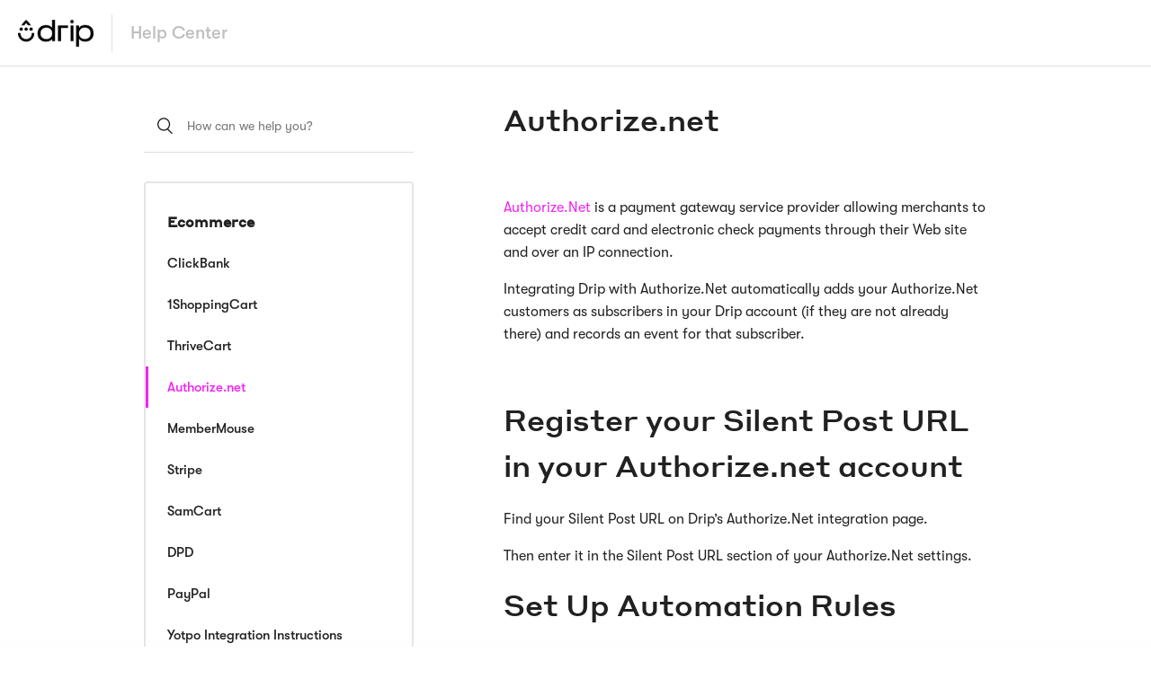

--- FILE ---
content_type: text/html; charset=utf-8
request_url: https://help.drip.com/hc/en-us/articles/4424702660621-Authorize-net
body_size: 4456
content:
<!DOCTYPE html>
<html dir="ltr" lang="en-US">
<head>
  <meta charset="utf-8" />
  <!-- v26900 -->


  <title>Authorize.net &ndash; Drip Help Center</title>

  <meta name="csrf-param" content="authenticity_token">
<meta name="csrf-token" content="">

  <meta name="description" content="Authorize.Net is a payment gateway service provider allowing merchants to accept credit card and electronic check payments through their..." /><meta property="og:image" content="https://help.drip.com/hc/theming_assets/01HZH4N3BM6QDT6Z2KHGW8QWS8" />
<meta property="og:type" content="website" />
<meta property="og:site_name" content="Drip Help Center" />
<meta property="og:title" content="Authorize.net" />
<meta property="og:description" content="Authorize.Net is a payment gateway service provider allowing merchants to accept credit card and electronic check payments through their Web site and over an IP connection.
Integrating Drip with Au..." />
<meta property="og:url" content="https://help.drip.com/hc/en-us/articles/4424702660621-Authorize-net" />
<link rel="canonical" href="https://help.drip.com/hc/en-us/articles/4424702660621-Authorize-net">
<link rel="alternate" hreflang="en-us" href="https://help.drip.com/hc/en-us/articles/4424702660621-Authorize-net">
<link rel="alternate" hreflang="x-default" href="https://help.drip.com/hc/en-us/articles/4424702660621-Authorize-net">

  <link rel="stylesheet" href="//static.zdassets.com/hc/assets/application-f34d73e002337ab267a13449ad9d7955.css" media="all" id="stylesheet" />
    <!-- Entypo pictograms by Daniel Bruce — www.entypo.com -->
    <link rel="stylesheet" href="//static.zdassets.com/hc/assets/theming_v1_support-e05586b61178dcde2a13a3d323525a18.css" media="all" />
  <link rel="stylesheet" type="text/css" href="/hc/theming_assets/2122371/114094956292/style.css?digest=27276778707469">

  <link rel="icon" type="image/x-icon" href="/hc/theming_assets/01HZH4N3H9DY5TE3W87F4Q166X">

    <script src="//static.zdassets.com/hc/assets/jquery-ed472032c65bb4295993684c673d706a.js"></script>
    

  <meta content="width=device-width, initial-scale=1.0, maximum-scale=1.0, user-scalable=0" name="viewport" />
<meta property="og:image" content="https://www.drip.com/static/img/public/default-og-image.png?v=20180125-52.407198263538331260">
<link href="https://cdnjs.cloudflare.com/ajax/libs/MaterialDesign-Webfont/2.1.19/css/materialdesignicons.css" rel="stylesheet">
<!-- Google Tag Manager -->
<script>(function(w,d,s,l,i){w[l]=w[l]||[];w[l].push({'gtm.start':
new Date().getTime(),event:'gtm.js'});var f=d.getElementsByTagName(s)[0],
j=d.createElement(s),dl=l!='dataLayer'?'&l='+l:'';j.async=true;j.src=
'https://www.googletagmanager.com/gtm.js?id='+i+dl;f.parentNode.insertBefore(j,f);
})(window,document,'script','dataLayer','GTM-MQKQSL2');</script>
<!-- End Google Tag Manager -->
  <script type="text/javascript" src="/hc/theming_assets/2122371/114094956292/script.js?digest=27276778707469"></script>
</head>
<body class="">
  
  
  

  <!-- Google Tag Manager (noscript) -->
<noscript>
  <iframe src="https://www.googletagmanager.com/ns.html?id=GTM-MQKQSL2" height="0" width="0" style="display:none;visibility:hidden"></iframe>
</noscript>
<!-- End Google Tag Manager (noscript) -->
<header class="header">
  <a href="https://www.drip.com" class="logo">
    <img src="/hc/theming_assets/01HZH4N3BM6QDT6Z2KHGW8QWS8" alt="Logo">
  </a>
  <a href="/hc/en-us" class="kb">Help Center</a>
  <div></div>
  <a href="https://www.drip.com/signup" class="try">Try for Free</a>
  <a href="https://www.getdrip.com/signin" class="login">Login <i class="mdi mdi-arrow-right-thick"></i></a>
</header>


  <main role="main">
    <div class="container">

  <div class="article-container" id="article-container">
    <section class="article-sidebar">
      <form role="search" class="search" data-search="" data-instant="true" autocomplete="off" action="/hc/en-us/search" accept-charset="UTF-8" method="get"><input type="hidden" name="utf8" value="&#x2713;" autocomplete="off" /><input type="search" name="query" id="query" placeholder="How can we help you?" autocomplete="off" aria-label="How can we help you?" /></form>
      <section class="section-articles collapsible-sidebar">
        <h3 class="collapsible-sidebar-title sidenav-title">Ecommerce </h3>
        <ul>
          
            <li>
              <a href="/hc/en-us/articles/4424710521485-ClickBank" class="sidenav-item ">ClickBank</a>
            </li>
          
            <li>
              <a href="/hc/en-us/articles/4424710515597-1ShoppingCart" class="sidenav-item ">1ShoppingCart</a>
            </li>
          
            <li>
              <a href="/hc/en-us/articles/4424695613837-ThriveCart" class="sidenav-item ">ThriveCart</a>
            </li>
          
            <li>
              <a href="/hc/en-us/articles/4424702660621-Authorize-net" class="sidenav-item current-article">Authorize.net</a>
            </li>
          
            <li>
              <a href="/hc/en-us/articles/4424695611533-MemberMouse" class="sidenav-item ">MemberMouse</a>
            </li>
          
            <li>
              <a href="/hc/en-us/articles/4424702659085-Stripe" class="sidenav-item ">Stripe</a>
            </li>
          
            <li>
              <a href="/hc/en-us/articles/4424695610381-SamCart" class="sidenav-item ">SamCart</a>
            </li>
          
            <li>
              <a href="/hc/en-us/articles/4424710512909-DPD" class="sidenav-item ">DPD</a>
            </li>
          
            <li>
              <a href="/hc/en-us/articles/4424695608333-PayPal" class="sidenav-item ">PayPal</a>
            </li>
          
            <li>
              <a href="/hc/en-us/articles/4424695507597-Yotpo-Integration-Instructions" class="sidenav-item ">Yotpo Integration Instructions</a>
            </li>
          
        </ul>
        
      </section>
    </section>

    <article class="article">
      <header class="article-header">
        <h1 title="Authorize.net" class="article-title">
          Authorize.net
          
        </h1>

        <!--<div class="article-author">
          <div class="avatar article-avatar">
            
            <img src="https://help.drip.com/system/photos/360046478152/profile_image_361030838131_2122371.jpg" alt="Avatar" class="user-avatar"/>
          </div>
          <div class="article-meta">
            
              michael.nadel
            

            <ul class="meta-group">
              
                <li class="meta-data"><time datetime="2024-08-22T22:49:13Z" title="2024-08-22T22:49:13Z" data-datetime="relative">August 22, 2024 22:49</time></li>
                <li class="meta-data">Updated</li>
              
            </ul>
          </div>
        </div>
        <a class="article-subscribe" title="Opens a sign-in dialog" rel="nofollow" role="button" data-auth-action="signin" aria-selected="false" href="/hc/en-us/articles/4424702660621-Authorize-net/subscription.html">Follow</a>-->
      </header>

      <section class="article-info">
        <div class="article-content">
          <div class="article-body"><p><a href="http://www.authorize.net/" target="_blank" rel="noopener noreferrer">Authorize.Net</a>&nbsp;is a payment gateway service provider allowing merchants to accept credit card and electronic check payments through their Web site and over an IP connection.</p>
<p>Integrating Drip with Authorize.Net automatically adds your Authorize.Net customers as subscribers in your Drip account (if they are not already there) and records an event for that subscriber.</p>
<p>&nbsp;</p>
<h1 id="h_01HD7GRVFYA8ZGR7JEFAPZS83X">Register your Silent Post URL in your Authorize.net account</h1>
<p>Find your Silent Post URL on Drip’s Authorize.Net integration page.</p>
<p>Then enter it in the&nbsp;Silent Post URL&nbsp;section of your Authorize.Net settings.</p>
<h1 id="h_01HD7GRVFY85JQXWCP9EMTM7AD">Set Up Automation Rules</h1>
<p>For example, if you want to tag customers in Drip, create an automation rule with a trigger for the Payment authorized and captured event and an action to apply the “Customer” tag. These are the events Drip receives from Authorize.net:</p>
<p><img src="/hc/article_attachments/12889102948877" alt="Automation trigger options for Authorize.net in a Rule"></p></div>

          <div class="article-attachments">
            <ul class="attachments">
              
            </ul>
          </div>
        </div>
      </section>

      <footer>
        <div class="article-footer">
          <div class="article-share">
  <ul class="share">
    <li><a href="https://www.facebook.com/share.php?title=Authorize.net&u=https%3A%2F%2Fhelp.drip.com%2Fhc%2Fen-us%2Farticles%2F4424702660621-Authorize-net" class="share-facebook">Facebook</a></li>
    <li><a href="https://twitter.com/share?lang=en&text=Authorize.net&url=https%3A%2F%2Fhelp.drip.com%2Fhc%2Fen-us%2Farticles%2F4424702660621-Authorize-net" class="share-twitter">Twitter</a></li>
    <li><a href="https://www.linkedin.com/shareArticle?mini=true&source=Drip&title=Authorize.net&url=https%3A%2F%2Fhelp.drip.com%2Fhc%2Fen-us%2Farticles%2F4424702660621-Authorize-net" class="share-linkedin">LinkedIn</a></li>
  </ul>

</div>
        </div>
        <div class="article-return-to-top">
          <a href="#article-container">Return to top<span class="icon-arrow-up"></span></a>
        </div>
      </footer>
    </article>
  </div>
</div>
<script src="https://fast.wistia.net/assets/external/E-v1.js" async></script>

  </main>

  <footer class="footer">
  <div class="footer-inner">
    <a href="https://www.drip.com" class="logo">
      <img src="/hc/theming_assets/01HZH4N3BM6QDT6Z2KHGW8QWS8" alt="Logo">
    </a>
    <div class="legal">
      <p>© Drip. All Rights Reserved. <a href="https://www.drip.com/terms">Legal</a>&nbsp;|&nbsp;<a href="https://www.drip.com/privacy">Privacy</a></p>
    </div>
  </div>
</footer>



  <!-- / -->

  
  <script src="//static.zdassets.com/hc/assets/en-us.bbb3d4d87d0b571a9a1b.js"></script>
  

  <script type="text/javascript">
  /*

    Greetings sourcecode lurker!

    This is for internal Zendesk and legacy usage,
    we don't support or guarantee any of these values
    so please don't build stuff on top of them.

  */

  HelpCenter = {};
  HelpCenter.account = {"subdomain":"getdrip","environment":"production","name":"Drip"};
  HelpCenter.user = {"identifier":"da39a3ee5e6b4b0d3255bfef95601890afd80709","email":null,"name":"","role":"anonymous","avatar_url":"https://assets.zendesk.com/hc/assets/default_avatar.png","is_admin":false,"organizations":[],"groups":[]};
  HelpCenter.internal = {"asset_url":"//static.zdassets.com/hc/assets/","web_widget_asset_composer_url":"https://static.zdassets.com/ekr/snippet.js","current_session":{"locale":"en-us","csrf_token":null,"shared_csrf_token":null},"usage_tracking":{"event":"article_viewed","data":"[base64]--dcccfeb512bf2b9a21156ecc3083f55441df490d","url":"https://help.drip.com/hc/activity"},"current_record_id":"4424702660621","current_record_url":"/hc/en-us/articles/4424702660621-Authorize-net","current_record_title":"Authorize.net","current_text_direction":"ltr","current_brand_id":114094956292,"current_brand_name":"Drip","current_brand_url":"https://getdrip.zendesk.com","current_brand_active":true,"current_path":"/hc/en-us/articles/4424702660621-Authorize-net","show_autocomplete_breadcrumbs":true,"user_info_changing_enabled":false,"has_user_profiles_enabled":false,"has_end_user_attachments":true,"user_aliases_enabled":false,"has_anonymous_kb_voting":false,"has_multi_language_help_center":true,"show_at_mentions":false,"embeddables_config":{"embeddables_web_widget":false,"embeddables_help_center_auth_enabled":false,"embeddables_connect_ipms":false},"answer_bot_subdomain":"static","gather_plan_state":"subscribed","has_article_verification":false,"has_gather":true,"has_ckeditor":false,"has_community_enabled":false,"has_community_badges":true,"has_community_post_content_tagging":false,"has_gather_content_tags":true,"has_guide_content_tags":true,"has_user_segments":true,"has_answer_bot_web_form_enabled":false,"has_garden_modals":false,"theming_cookie_key":"hc-da39a3ee5e6b4b0d3255bfef95601890afd80709-2-preview","is_preview":false,"has_search_settings_in_plan":true,"theming_api_version":1,"theming_settings":{"brand_color":"rgba(242, 36, 242, 1)","brand_text_color":"#FFFFFF","text_color":"rgba(0, 0, 0, 0.87)","link_color":"rgba(242, 36, 242, 1)","background_color":"#FFFFFF","heading_font":"-apple-system, BlinkMacSystemFont, 'Segoe UI', Helvetica, Arial, sans-serif","text_font":"-apple-system, BlinkMacSystemFont, 'Segoe UI', Helvetica, Arial, sans-serif","logo":"/hc/theming_assets/01HZH4N3BM6QDT6Z2KHGW8QWS8","favicon":"/hc/theming_assets/01HZH4N3H9DY5TE3W87F4Q166X","homepage_background_image":"/hc/theming_assets/01HZH4N3NFYFQXQVX34SX1DYYJ","community_background_image":"/hc/theming_assets/01HZH4N41C5KBXBHMXKHE719VR","community_image":"/hc/theming_assets/01HZH4N4C1998QMYXMZRASV86A"},"has_pci_credit_card_custom_field":false,"help_center_restricted":false,"is_assuming_someone_else":false,"flash_messages":[],"user_photo_editing_enabled":true,"user_preferred_locale":"en-us","base_locale":"en-us","login_url":"https://getdrip.zendesk.com/access?locale=en-us\u0026brand_id=114094956292\u0026return_to=https%3A%2F%2Fhelp.drip.com%2Fhc%2Fen-us%2Farticles%2F4424702660621-Authorize-net","has_alternate_templates":false,"has_custom_statuses_enabled":false,"has_hc_generative_answers_setting_enabled":true,"has_generative_search_with_zgpt_enabled":false,"has_suggested_initial_questions_enabled":false,"has_guide_service_catalog":true,"has_service_catalog_search_poc":false,"has_service_catalog_itam":false,"has_csat_reverse_2_scale_in_mobile":false,"has_knowledge_navigation":false,"has_unified_navigation":false,"has_unified_navigation_eap_access":true,"has_csat_bet365_branding":false,"version":"v26900","dev_mode":false};
</script>

  
  <script src="//static.zdassets.com/hc/assets/moment-3b62525bdab669b7b17d1a9d8b5d46b4.js"></script>
  <script src="//static.zdassets.com/hc/assets/hc_enduser-3fe137bd143765049d06e1494fc6f66f.js"></script>
  
  
</body>
</html>

--- FILE ---
content_type: text/javascript; charset=utf-8
request_url: https://help.drip.com/hc/theming_assets/2122371/114094956292/script.js?digest=27276778707469
body_size: 1140
content:
/*
 * jQuery v1.9.1 included
 */

  var oldIds = ["115003731391", "115003737832", "115003738292", "115003731671", "360000427891", "115003738532", "115003737132", "360000427891", "115003737192", "115003730671", "115003729911", "115003729831", "115003737832", "360018719592", "360004914372", "115003731171"];
  var newIds = ["4424702665357", "4424695655949", "4424702653325", "4424695619981", "4424695648397", "4424695636237", "4424710456205", "4424695648397", "6453385106189", "4424702567693", "12009990804237", "4424710479629", "4424695655949", "4424702653325", "4424695655949", "4424702596749"];

  for (var i = 0; i < oldIds.length; i++){
    if (window.location.href.indexOf(oldIds[i]) > -1) {
      window.location.href = 'https://help.drip.com/hc/en-us/articles/' + newIds[i]; 
    }
  }


$(document).ready(function() {
  
  window._dcq = window._dcq || [];
  
  window._dcq.push(["identify", {
    success: function(data) {
      
      var $activeButton;
      
      if (data && data.custom_fields && data.custom_fields.plan_name) {
        $activeButton = $('.header a.login');
      } else {
        $activeButton =$('.header a.try');
      }
      
      $activeButton.addClass('active').outerWidth();
      $activeButton.addClass('fade-in');
    }
  }]);

  // social share popups
  $(".share a").click(function(e) {
    e.preventDefault();
    window.open(this.href, "", "height = 500, width = 500");
  });

  // show form controls when the textarea receives focus or backbutton is used and value exists
  var $commentContainerTextarea = $(".comment-container textarea"),
    $commentContainerFormControls = $(".comment-form-controls, .comment-ccs");

  $commentContainerTextarea.one("focus", function() {
    $commentContainerFormControls.show();
  });

  if ($commentContainerTextarea.val() !== "") {
    $commentContainerFormControls.show();
  }

  // Expand Request comment form when Add to conversation is clicked
  var $showRequestCommentContainerTrigger = $(".request-container .comment-container .comment-show-container"),
    $requestCommentFields = $(".request-container .comment-container .comment-fields"),
    $requestCommentSubmit = $(".request-container .comment-container .request-submit-comment");

  $showRequestCommentContainerTrigger.on("click", function() {
    $showRequestCommentContainerTrigger.hide();
    $requestCommentFields.show();
    $requestCommentSubmit.show();
    $commentContainerTextarea.focus();
  });

  // Mark as solved button
  var $requestMarkAsSolvedButton = $(".request-container .mark-as-solved:not([data-disabled])"),
    $requestMarkAsSolvedCheckbox = $(".request-container .comment-container input[type=checkbox]"),
    $requestCommentSubmitButton = $(".request-container .comment-container input[type=submit]");

  $requestMarkAsSolvedButton.on("click", function () {
    $requestMarkAsSolvedCheckbox.attr("checked", true);
    $requestCommentSubmitButton.prop("disabled", true);
    $(this).attr("data-disabled", true).closest("form").submit();
  });

  // Change Mark as solved text according to whether comment is filled
  var $requestCommentTextarea = $(".request-container .comment-container textarea");

  $requestCommentTextarea.on("keyup", function() {
    if ($requestCommentTextarea.val() !== "") {
      $requestMarkAsSolvedButton.text($requestMarkAsSolvedButton.data("solve-and-submit-translation"));
      $requestCommentSubmitButton.prop("disabled", false);
    } else {
      $requestMarkAsSolvedButton.text($requestMarkAsSolvedButton.data("solve-translation"));
      $requestCommentSubmitButton.prop("disabled", true);
    }
  });

  // Disable submit button if textarea is empty
  if ($requestCommentTextarea.val() === "") {
    $requestCommentSubmitButton.prop("disabled", true);
  }

  // Submit requests filter form in the request list page
  $("#request-status-select, #request-organization-select")
    .on("change", function() {
      search();
    });

  // Submit requests filter form in the request list page
  $("#quick-search").on("keypress", function(e) {
    if (e.which === 13) {
      search();
    }
  });

  function search() {
    window.location.search = $.param({
      query: $("#quick-search").val(),
      status: $("#request-status-select").val(),
      organization_id: $("#request-organization-select").val()
    });
  }

  $(".header .icon-menu").on("click", function(e) {
    e.stopPropagation();
    var menu = document.getElementById("user-nav");
    var isExpanded = menu.getAttribute("aria-expanded") === "true";
    menu.setAttribute("aria-expanded", !isExpanded);
  });

  if ($("#user-nav").children().length === 0) {
    $(".header .icon-menu").hide();
  }

  // Submit organization form in the request page
  $("#request-organization select").on("change", function() {
    this.form.submit();
  });

  // Toggles expanded aria to collapsible elements
  $(".collapsible-nav, .collapsible-sidebar").on("click", function(e) {
    e.stopPropagation();
    var isExpanded = this.getAttribute("aria-expanded") === "true";
    this.setAttribute("aria-expanded", !isExpanded);
  });

  $('.question.active').each(function () {
    var $question = $(this);
    var $answer = $question.next('.answer');
    $answer.css({'display':'block'});
  });

  $('.question').on('click', function(e) {
    e.preventDefault();

    var $question = $(this);
    var $answer = $question.next('.answer');

    if ($question.hasClass('active')) {
      $answer.slideUp(250);
    } else {
      $answer.slideDown(250);
    }

    $question.toggleClass('active');
  });
});
